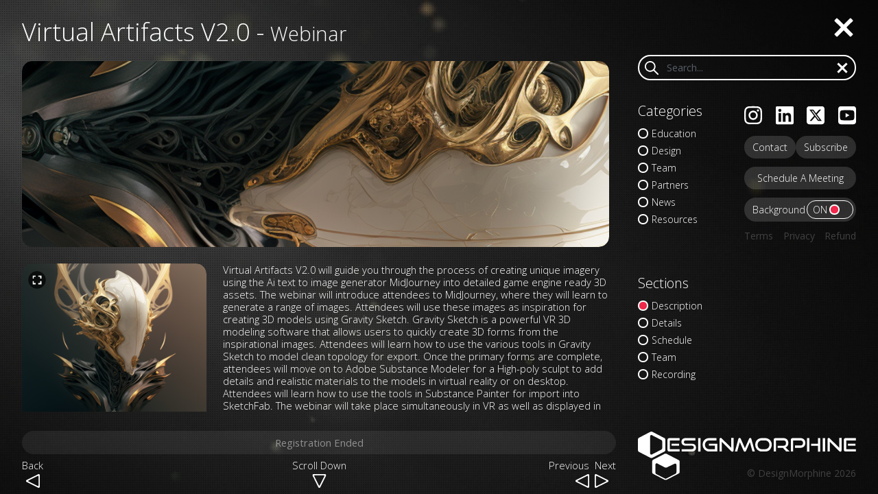

--- FILE ---
content_type: text/html; charset=UTF-8
request_url: https://designmorphine.com/education/virtual-artifacts-v2-0
body_size: 14522
content:
<!doctype html>
<html lang="en">
<head>
    <meta charset="utf-8">
    <meta name="viewport" content="width=device-width, initial-scale=1">
    <meta name="facebook-domain-verification" content="i242dd78mznqj52vjlendhylymtv4t"/>

    <!-- CSRF Token -->
    <meta name="csrf-token" content="c6ZGpXGQqZTWL6AlQiShZkgSTMh6qgZMDrbp5mdw">

    <title>DesignMorphine</title>

    <!-- Scripts -->
    <script src="https://hammerjs.github.io/dist/hammer.js"></script>
    <script src="/js/manifest.js?id=c0d5ef2c855fd8b318d7fc047a23ea6b" defer></script>
    <script src="/js/vendor.js?id=a951c82ffb9d7a672c4a6513328a6e4e" defer></script>
    <script src="/js/app.js?id=bfc6174d878423fe6745c42488ec044d" defer></script>

    <!-- Fonts -->
    <link rel="dns-prefetch" href="//fonts.gstatic.com">
    <link href="https://fonts.googleapis.com/css?family=Nunito" rel="stylesheet">

    <link rel="apple-touch-icon" sizes="180x180" href="/favicon/fe/apple-touch-icon.png">
    <link rel="icon" type="image/png" sizes="32x32" href="/favicon/fe/favicon-32x32.png">
    <link rel="icon" type="image/png" sizes="16x16" href="/favicon/fe/favicon-16x16.png">
    <link rel="manifest" href="/favicon/fe/site.webmanifest">
    <link rel="mask-icon" href="/favicon/fe/safari-pinned-tab.svg" color="#5bbad5">
    <meta name="msapplication-TileColor" content="#da532c">
    <meta name="theme-color" content="#ffffff">

            <meta name="description" content="Virtual Reality Modeling">
        <meta name="robots" content="index, follow"/>

        <meta property="og:title" content="Virtual Artifacts V2.0">
        <meta property="og:site_name" content="DesignMorphine - Virtual Artifacts V2.0">
        <meta property="og:description" content="Virtual Reality Modeling">
        <meta property="og:url" content="https://designmorphine.com/education/virtual-artifacts-v2-0">
        <meta property="og:image" content="https://images.designmorphine.com/2955/rGNdyGFm4BL6wu2gIouF0HKYd1l2tP32DJJU1CEx.jpg">
        <meta property="og:image:url" content="https://images.designmorphine.com/2955/rGNdyGFm4BL6wu2gIouF0HKYd1l2tP32DJJU1CEx.jpg">
        <meta property="og:image:secure_url" content="https://images.designmorphine.com/2955/rGNdyGFm4BL6wu2gIouF0HKYd1l2tP32DJJU1CEx.jpg">
        <meta property="og:type" content="website"/>
    
    <meta name="keywords" content="Design Morphine, Design, Morphine">
    <link rel="canonical" href="https://designmorphine.com/"/>

    <!-- Styles -->
    <link href="/css/app.css?id=cd32d54cd352f9090b06fac1b05bcd55" rel="stylesheet">
</head>
<body>
<svg>
    <symbol id="arrow" class="svg-icon" data-name="Arrow" xmlns="http://www.w3.org/2000/svg" viewBox="0 0 19.84 19.84">
        <path class="cls-1"
              d="M19.84,18.29a1.55,1.55,0,0,1-1.11,1.49,1.6,1.6,0,0,1-1,0l-.89-.43-3.57-1.79L6.13,14,2.55,12.16l-.89-.45-.45-.22c-.15-.08-.3-.14-.44-.23A1.56,1.56,0,0,1,0,9.55a1.58,1.58,0,0,1,.54-.84A2.22,2.22,0,0,1,1,8.46l.45-.22,1.78-.9L6.8,5.56,14,2,17.52.2A2,2,0,0,1,18,0a1.75,1.75,0,0,1,.51,0,1.61,1.61,0,0,1,.88.42,1.58,1.58,0,0,1,.45.89,2.64,2.64,0,0,1,0,.49V18.29ZM3.72,10.68,14.36,16l1.33.67.66.33.33.16a1.14,1.14,0,0,0,.35.13.87.87,0,0,0,.69-.21.86.86,0,0,0,.28-.67V3.4A.76.76,0,0,0,17.92,3a.8.8,0,0,0-.54-.46.82.82,0,0,0-.38,0,1.4,1.4,0,0,0-.34.13l-1.33.66L12.67,4.68Q10,6,7.35,7.34L4.69,8.67,4,9l-.33.16a.92.92,0,0,0-.28.24A.85.85,0,0,0,3.72,10.68Z"/>
    </symbol>
    <symbol id="archive" class="svg-icon" data-name="archive" xmlns="http://www.w3.org/2000/svg"
            viewBox="0 0 25.14 19.84">
        <path class="cls-1"
              d="M0,9.93V4.79A4.8,4.8,0,0,1,4.79,0H9.58a3,3,0,0,1,2,.76l1.06.93a1.37,1.37,0,0,0,.87.33h8.94a3,3,0,0,1,3.05,3V15.66a4.23,4.23,0,0,1-4.29,4.18H4.29A4.23,4.23,0,0,1,0,15.66ZM21.22,6.87H4.29a2.73,2.73,0,0,0-.5,0,2.54,2.54,0,0,0-.47.14,2.7,2.7,0,0,0-.78.51A2.56,2.56,0,0,0,2,8.32a2,2,0,0,0-.14.43,2.31,2.31,0,0,0,0,.46h0v6.45a2.22,2.22,0,0,0,.19.9,2.37,2.37,0,0,0,1.29,1.25,2.54,2.54,0,0,0,.47.14,2.73,2.73,0,0,0,.5.05H21.22a2.73,2.73,0,0,0,.5-.05,2.54,2.54,0,0,0,.47-.14A2.51,2.51,0,0,0,23,17.3a2.33,2.33,0,0,0,.51-.74,2.22,2.22,0,0,0,.19-.9V9.21a2.31,2.31,0,0,0-.05-.46,2.16,2.16,0,0,0-.14-.43A2.23,2.23,0,0,0,23,7.58a2.4,2.4,0,0,0-1.25-.66A2.73,2.73,0,0,0,21.22,6.87Zm2.45-1.09V5.05a1.94,1.94,0,0,0,0-.24,1.87,1.87,0,0,0-.07-.22,1.22,1.22,0,0,0-.26-.38A1.16,1.16,0,0,0,22.93,4l-.22-.07-.25,0H13.52a3.34,3.34,0,0,1-.7-.08,3.81,3.81,0,0,1-.67-.24,3.73,3.73,0,0,1-.6-.37L11.37,3,11,2.72l-.66-.58A1.39,1.39,0,0,0,10,1.92a1.31,1.31,0,0,0-.43-.08H4.79a2.88,2.88,0,0,0-.59.06,3.2,3.2,0,0,0-.55.17A3,3,0,0,0,2.07,3.65a3.2,3.2,0,0,0-.17.55,2.88,2.88,0,0,0-.06.59v1A4.38,4.38,0,0,1,4.29,5H21.22A4.38,4.38,0,0,1,23.67,5.78Z"/>
    </symbol>
    <symbol id="additional" class="svg-icon" data-name="additional" xmlns="http://www.w3.org/2000/svg"
            viewBox="0 0 19.84 19.84">
        <path class="cls-1"
              d="M17.48.5V2.35s0,0,0,0h1.54a2.17,2.17,0,0,1,.36,0,.41.41,0,0,1,.27.13.49.49,0,0,1-.34.85H17.49s0,0,0,0V4.93c0,.08,0,.28,0,.37a.53.53,0,0,1-.13.26.5.5,0,0,1-.86-.34V3.36s0,0,0,0h-1.9a.5.5,0,0,1,.08-1h1.85s0,0,0,0V.79a2.26,2.26,0,0,1,0-.37.42.42,0,0,1,.12-.26A.5.5,0,0,1,17.48.5Z"/>
        <path class="cls-1"
              d="M19.35,18.21H18.21v1a1,1,0,0,1,0,.24.5.5,0,0,1-1-.12V18.24h0s0,0,0,0h-1a.87.87,0,0,1-.23,0,.52.52,0,0,1-.35-.31.5.5,0,0,1,.47-.67h1.12s0,0,0,0v-.78a3.69,3.69,0,0,1,0-.47.51.51,0,0,1,.32-.35.49.49,0,0,1,.66.47v1.12H19a3.69,3.69,0,0,1,.47,0,.47.47,0,0,1,.35.32A.49.49,0,0,1,19.35,18.21Z"/>
        <path class="cls-1"
              d="M17.22,10.42H16.09v1a.9.9,0,0,1,0,.23.5.5,0,0,1-1-.12V10.43s0,0,0,0h-1a1,1,0,0,1-.24,0,.46.46,0,0,1-.34-.31A.48.48,0,0,1,14,9.43h1.13V8.65a3.7,3.7,0,0,1,0-.47.51.51,0,0,1,.31-.36.5.5,0,0,1,.67.47V9.4h0s0,0,0,0h.78a3.73,3.73,0,0,1,.47,0,.51.51,0,0,1,.35.32A.5.5,0,0,1,17.22,10.42Z"/>
        <path class="cls-1"
              d="M3.76,18.21H2.62v1a1,1,0,0,1,0,.24.5.5,0,0,1-1-.12V18.24h0s0,0,0,0h-1a1,1,0,0,1-.24,0A.52.52,0,0,1,0,17.89a.5.5,0,0,1,.47-.67H1.62s0,0,0,0v-.78a3.69,3.69,0,0,1,0-.47A.51.51,0,0,1,2,15.62a.49.49,0,0,1,.66.47v1.12H3.4a3.69,3.69,0,0,1,.47,0,.5.5,0,0,1-.11,1Z"/>
        <path class="cls-1"
              d="M10.42,10.42v3.25h3.19a.86.86,0,0,1,.22,0,.42.42,0,0,1,.17.1.47.47,0,0,1,.17.35.49.49,0,0,1-.49.52H10.42v3.17a.75.75,0,0,1,0,.21.52.52,0,0,1-.1.18.46.46,0,0,1-.36.17.48.48,0,0,1-.51-.49V14.68H6.24a.78.78,0,0,1-.22,0,.46.46,0,0,1-.18-.1.53.53,0,0,1-.17-.36.49.49,0,0,1,.5-.51H9.43V10.49a.78.78,0,0,1,0-.22.4.4,0,0,1,.1-.18.51.51,0,0,1,.35-.17A.5.5,0,0,1,10.42,10.42Z"/>
        <path class="cls-1"
              d="M.5,5.17H5.17V.66a.87.87,0,0,1,0-.32A.57.57,0,0,1,5.35.11.51.51,0,0,1,6.17.5V5.16s0,0,0,0h4.51a.87.87,0,0,1,.32,0,.57.57,0,0,1,.23.15.51.51,0,0,1-.39.82H6.17v4.5a.87.87,0,0,1,0,.32.51.51,0,0,1-.16.23.5.5,0,0,1-.81-.39V6.17H.66a.87.87,0,0,1-.32,0A.51.51,0,0,1,.11,6,.5.5,0,0,1,.5,5.17Z"/>
    </symbol>
    <symbol id="certificate" class="svg-icon" data-name="certificate" xmlns="http://www.w3.org/2000/svg"
            viewBox="0 0 19.84 19.84">
        <path class="cls-1"
              d="M17,14.17a2.84,2.84,0,1,1-2.84-2.83A2.84,2.84,0,0,1,17,14.17Zm-1,0A1.85,1.85,0,1,0,14.17,16,1.85,1.85,0,0,0,16,14.17Z"/>
        <path class="cls-1"
              d="M16.51,9.5H3.38l-.21,0a.52.52,0,0,1-.32-.34.5.5,0,0,1,.48-.63H16.46l.22,0a.5.5,0,0,1-.17,1Z"/>
        <path class="cls-1"
              d="M16.51,6.66H3.38a.51.51,0,0,1-.21,0,.5.5,0,0,1-.32-.33.5.5,0,0,1,.48-.63H16.46a.58.58,0,0,1,.22,0A.49.49,0,0,1,17,6,.5.5,0,0,1,16.51,6.66Z"/>
        <path class="cls-1"
              d="M0,3.54A3.54,3.54,0,0,1,2.62.12,3.62,3.62,0,0,1,3.7,0H16.3a3.54,3.54,0,0,1,3.42,2.62,3.62,3.62,0,0,1,.12,1.08V16.3a3.54,3.54,0,0,1-2.62,3.42,3.58,3.58,0,0,1-1.08.12H3.54A3.54,3.54,0,0,1,.12,17.22,3.94,3.94,0,0,1,0,16.14V3.54Zm1,0V16.27a3,3,0,0,0,0,.43,2.56,2.56,0,0,0,2.52,2.15H16.27a3,3,0,0,0,.43,0,2.55,2.55,0,0,0,2.15-2.52V3.57a3,3,0,0,0,0-.42A2.56,2.56,0,0,0,16.3,1H3.57a3,3,0,0,0-.42,0A2.56,2.56,0,0,0,1,3.54Z"/>
    </symbol>
    <symbol id="type" class="svg-icon" data-name="type" xmlns="http://www.w3.org/2000/svg" viewBox="0 0 19.84 19.84">
        <path class="cls-1"
              d="M3,0H16.72a3.82,3.82,0,0,1,.68.05,2.94,2.94,0,0,1,2,4.5,2.94,2.94,0,0,1-2.48,1.36H3.12a3.88,3.88,0,0,1-.68,0A3,3,0,0,1,.22,4.09,3,3,0,0,1,3,0ZM3,1A2,2,0,0,0,1.88,4.6a2,2,0,0,0,.87.31,5.42,5.42,0,0,0,.57,0H16.89A2,2,0,0,0,17.1,1a5.42,5.42,0,0,0-.57,0H3Z"/>
        <path class="cls-1"
              d="M3,13.93H16.72a3.82,3.82,0,0,1,.68.05,3,3,0,0,1-.51,5.86H3.12a3.88,3.88,0,0,1-.68,0,3,3,0,0,1-2-4.51A2.94,2.94,0,0,1,3,13.93Zm0,1a2,2,0,0,0-1.08,3.61,1.9,1.9,0,0,0,.87.31,5.42,5.42,0,0,0,.57,0H16.89a2,2,0,0,0,.21-3.92,5.42,5.42,0,0,0-.57,0H3Z"/>
        <path class="cls-1"
              d="M3,7H16.72a3.82,3.82,0,0,1,.68,0,3,3,0,0,1,2.22,1.78,3,3,0,0,1-2.73,4.09H3.12a3.89,3.89,0,0,1-.68-.05A3,3,0,0,1,3,7ZM3,8a2,2,0,0,0-1.08,3.6,1.79,1.79,0,0,0,.87.31,5.42,5.42,0,0,0,.57,0H16.89A2,2,0,0,0,18,8.28,1.83,1.83,0,0,0,17.1,8a5.42,5.42,0,0,0-.57,0H3Z"/>
    </symbol>
    <symbol id="difficulty" class="svg-icon" data-name="difficulty" xmlns="http://www.w3.org/2000/svg" viewBox="0 0 19.84 19.84"><defs><style>.cls-1{fill:#fff;}</style></defs><path class="cls-1" d="M19.84,3V16.72a3.82,3.82,0,0,1,0,.68A3,3,0,0,1,18,19.62a3,3,0,0,1-4.09-2.73V3.12A3.89,3.89,0,0,1,14,2.44,3,3,0,0,1,19.84,3Zm-1,0a2,2,0,0,0-3.6-1.08,1.91,1.91,0,0,0-.32.87,5.42,5.42,0,0,0,0,.57V16.89a2,2,0,0,0,3.92.21,5.42,5.42,0,0,0,0-.57V3Z"/><path class="cls-1" d="M12.88,16.89a3,3,0,0,1-5.87.5,6.27,6.27,0,0,1,0-1.06V8.63a3,3,0,0,1,5.86-.51,5.38,5.38,0,0,1,.05,1.06v7.71Zm-1,0V9.06c0-.18,0-.36,0-.54a1.85,1.85,0,0,0-.19-.76,2,2,0,0,0-1.25-1A2,2,0,0,0,8,8.63v7.82c0,.18,0,.36,0,.54a1.87,1.87,0,0,0,.2.76,1.93,1.93,0,0,0,1.25,1A2,2,0,0,0,11.89,16.89Z"/><path class="cls-1" d="M5.91,16.89A3,3,0,0,1,1.7,19.56,2.94,2.94,0,0,1,0,17.26a5.67,5.67,0,0,1,0-.71V14.29a3,3,0,0,1,5.89-.37,5.77,5.77,0,0,1,0,.72v2.25Zm-1,0V14.7a2.78,2.78,0,0,0-.13-1.11,2,2,0,0,0-3.8.7v2.19a2.78,2.78,0,0,0,.13,1.11,2,2,0,0,0,3.8-.7Z"/></symbol>
    <symbol id="language" class="svg-icon" xmlns="http://www.w3.org/2000/svg" viewBox="0 0 19.84 19.84"><defs><style>.cls-1{fill:#fff;}</style></defs><path class="cls-1" d="M14.46,7.51a1,1,0,1,1-1-1A1,1,0,0,1,14.46,7.51Z"/><path class="cls-1" d="M11.06,7.51a1,1,0,1,1-1-1A1,1,0,0,1,11.06,7.51Z"/><circle class="cls-1" cx="6.66" cy="7.51" r="0.99"/><path class="cls-1" d="M2.79,19.19c.19-1.17.38-2.34.56-3.51l.15-.93c0-.15,0-.3.07-.45l0-.17a1.6,1.6,0,0,0,0-.38A1.45,1.45,0,0,0,3.26,13,2,2,0,0,0,3,12.77,8.59,8.59,0,0,1,2,12,6.11,6.11,0,0,1,.06,8.59,6.23,6.23,0,0,1,.75,4.82,8.11,8.11,0,0,1,3.25,2,10.82,10.82,0,0,1,7,.35,12.35,12.35,0,0,1,14.75,1a9.5,9.5,0,0,1,3.41,2.47,6.93,6.93,0,0,1,1.59,3.26,5.36,5.36,0,0,1-.5,3.47,7.65,7.65,0,0,1-3,3,12.27,12.27,0,0,1-4.66,1.5l-1.18.09a1.09,1.09,0,0,0-.36.06,1.43,1.43,0,0,0-.34.14l-.17.13-.67.53-5.06,4-.2.14-.17,0a.57.57,0,0,1-.34-.07A.56.56,0,0,1,2.79,19.19Zm1.72-1.38L7.9,15.13l.93-.74a2.86,2.86,0,0,1,.42-.29,2.22,2.22,0,0,1,.82-.28c.23,0,.46,0,.69-.05a8.46,8.46,0,0,0,.88-.08,12.79,12.79,0,0,0,1.74-.36,9.9,9.9,0,0,0,3.17-1.53,5.84,5.84,0,0,0,2.08-2.69,4.21,4.21,0,0,0,.21-1.69,5.59,5.59,0,0,0-.4-1.67A8,8,0,0,0,13.29,1.5a11.47,11.47,0,0,0-6.79,0A8,8,0,0,0,1.38,5.8,5.7,5.7,0,0,0,1,7.48a4.23,4.23,0,0,0,.24,1.69,5.8,5.8,0,0,0,2.1,2.66c.18.14.37.26.53.41a2.54,2.54,0,0,1,.36.45,2.28,2.28,0,0,1,.36,1.1,2.09,2.09,0,0,1,0,.56c-.09.54-.17,1.07-.26,1.6L4.1,17.26l0,.24a.31.31,0,0,0,0,.23A.28.28,0,0,0,4.51,17.81Z"/></symbol>
    <symbol id="start" class="svg-icon" xmlns="http://www.w3.org/2000/svg" viewBox="0 0 19.84 19.84"><defs><style>.cls-1{fill:#fff;}</style></defs><path class="cls-1" d="M3.12,13a.29.29,0,0,1-.29-.31V11.27A.29.29,0,0,1,3.14,11h1.4a.29.29,0,0,1,.28.31v1.39a.29.29,0,0,1-.31.29H3.12Z"/><path class="cls-1" d="M7.18,13a.29.29,0,0,1-.28-.31V11.27A.29.29,0,0,1,7.2,11H8.6a.29.29,0,0,1,.28.31v1.39a.29.29,0,0,1-.3.29H7.18Z"/><path class="cls-1" d="M7.18,16.65a.28.28,0,0,1-.28-.3V15a.28.28,0,0,1,.3-.28H8.6a.28.28,0,0,1,.28.3v1.4a.28.28,0,0,1-.3.28H7.18Z"/><path class="cls-1" d="M3.12,16.65a.28.28,0,0,1-.29-.3V15a.29.29,0,0,1,.31-.28h1.4a.28.28,0,0,1,.28.3v1.4a.29.29,0,0,1-.31.28H3.12Z"/><path class="cls-1" d="M11.24,13a.29.29,0,0,1-.28-.31V11.27a.29.29,0,0,1,.3-.29h1.4a.28.28,0,0,1,.28.31v1.39a.28.28,0,0,1-.3.29h-1.4Z"/><path class="cls-1" d="M11.24,16.65a.28.28,0,0,1-.28-.3V15a.28.28,0,0,1,.3-.28h1.4a.28.28,0,0,1,.28.3v1.4a.28.28,0,0,1-.3.28h-1.4Z"/><path class="cls-1" d="M4.68.5A.49.49,0,0,1,5.55.18a.45.45,0,0,1,.12.27c0,.1,0,.2,0,.31V2.57a.3.3,0,0,0,.2.22h7.87a.52.52,0,0,0,.3,0,.29.29,0,0,0,.13-.26V.68a1,1,0,0,1,0-.29.5.5,0,0,1,.93-.11.74.74,0,0,1,.05.29V2.39a.43.43,0,0,0,.05.29.27.27,0,0,0,.26.12h.9a3.54,3.54,0,0,1,3.41,3,6.48,6.48,0,0,1,.05,1.16v8.46c0,.23,0,.95,0,1.18a3.72,3.72,0,0,1-.27,1.14,3.57,3.57,0,0,1-2.85,2.12c-.3,0-.88,0-1.18,0H4.6c-.18,0-1,0-1.19,0a3.55,3.55,0,0,1-3.37-3,7.63,7.63,0,0,1,0-1.17V7.15C0,6.87,0,6.26,0,6A3.29,3.29,0,0,1,.34,4.83,3.55,3.55,0,0,1,2.11,3.1a3.75,3.75,0,0,1,1.14-.29H4.43a.28.28,0,0,0,.23-.19,1.46,1.46,0,0,0,0-.3V.5ZM18.85,16.3V9.13a.38.38,0,0,0,0-.21.24.24,0,0,0-.17-.12.67.67,0,0,0-.2,0H1.37a.46.46,0,0,0-.2,0A.26.26,0,0,0,1,9a.49.49,0,0,0,0,.21v6.59A4,4,0,0,0,1.1,17a2.55,2.55,0,0,0,2.09,1.8,7.3,7.3,0,0,0,.81,0H15.69a3.77,3.77,0,0,0,1.59-.19A2.56,2.56,0,0,0,18.85,16.3ZM4.68,5.17v-.9a1.77,1.77,0,0,0,0-.23.24.24,0,0,0-.11-.19.34.34,0,0,0-.21-.06H4.12a4,4,0,0,0-1.41.14A2.57,2.57,0,0,0,1,5.88,4.3,4.3,0,0,0,1,6.5v1a.28.28,0,0,0,.27.28H18.43a.6.6,0,0,0,.23,0,.29.29,0,0,0,.17-.17.53.53,0,0,0,0-.22v-1A2.53,2.53,0,0,0,17.51,4.1a2.32,2.32,0,0,0-1.09-.3h-1a.27.27,0,0,0-.19.06c-.14.1-.11.22-.11.36V5a.86.86,0,0,1-.06.39.56.56,0,0,1-.33.25.5.5,0,0,1-.6-.4c0-.06,0-.34,0-.4V4.09A.28.28,0,0,0,14,3.8H6a.32.32,0,0,0-.17,0A.24.24,0,0,0,5.69,4a.55.55,0,0,0,0,.18v.74s0,.32,0,.37a.49.49,0,0,1-1-.08Z"/><path class="cls-1" d="M15.31,16.65a.28.28,0,0,1-.29-.3V15a.29.29,0,0,1,.31-.28h1.39A.29.29,0,0,1,17,15v1.4a.29.29,0,0,1-.31.28H15.31Z"/><path class="cls-1" d="M15.31,13a.29.29,0,0,1-.29-.31V11.27a.29.29,0,0,1,.31-.29h1.39a.29.29,0,0,1,.29.31v1.39a.29.29,0,0,1-.31.29H15.31Z"/></symbol>
    <symbol id="duration" class="svg-icon" xmlns="http://www.w3.org/2000/svg" viewBox="0 0 19.84 19.84"><defs><style>.cls-1{fill:#fff;}</style></defs><path class="cls-1" d="M9.68,13.14a.29.29,0,0,1,.39-.09.58.58,0,0,1,.16.19l.17.25a6.42,6.42,0,0,0,.83.9l.41.32.29.21.34.28a3.41,3.41,0,0,1,.54.71,2.85,2.85,0,0,1,.31.86,1.43,1.43,0,0,1,0,.22.54.54,0,0,1,0,.28.27.27,0,0,1-.13.13.42.42,0,0,1-.19,0H7.11a1.08,1.08,0,0,1-.18,0,.27.27,0,0,1-.24-.19,2.21,2.21,0,0,1,.12-.81,2.9,2.9,0,0,1,.5-.93,3.15,3.15,0,0,1,.35-.38,6.13,6.13,0,0,1,.51-.38A5.9,5.9,0,0,0,9.68,13.14Zm.45,1.56a.29.29,0,0,0-.37,0l-.1.09-.13.13a2.16,2.16,0,0,1-.27.25,5.49,5.49,0,0,1-.65.52l-.21.14c-.07.07-.21.17-.24.28a.29.29,0,0,0,.09.31.23.23,0,0,0,.16.06h2.95a.3.3,0,0,0,.24-.07.26.26,0,0,0,.1-.22.29.29,0,0,0-.12-.23l-.12-.11-.13-.1-.4-.28A8,8,0,0,1,10.13,14.7Z"/><path class="cls-1" d="M.5,0H19.16a.92.92,0,0,1,.37,0,.48.48,0,0,1,.28.28.5.5,0,0,1-.28.64,1,1,0,0,1-.38,0h-3.3a.31.31,0,0,0-.18.09.27.27,0,0,0-.08.17v.58a8.67,8.67,0,0,1-.07,1.53A5.53,5.53,0,0,1,15,4.85a5.23,5.23,0,0,1-.88,1.3,6.92,6.92,0,0,1-.56.53,3.55,3.55,0,0,1-.31.23l-.3.22a3.55,3.55,0,0,0-.16,5.46c.19.16.41.3.61.45a6.69,6.69,0,0,1,.58.5A5.53,5.53,0,0,1,15,14.81a5.45,5.45,0,0,1,.53,1.48,6.54,6.54,0,0,1,.11,1.53v.77a.28.28,0,0,0,.26.26h3.5a.5.5,0,0,1,0,1H.68a.93.93,0,0,1-.37,0A.53.53,0,0,1,0,19.52a.5.5,0,0,1,.29-.64.93.93,0,0,1,.37,0H4a.27.27,0,0,0,.17-.08.3.3,0,0,0,.08-.18,1.21,1.21,0,0,0,0-.19V18a7.85,7.85,0,0,1,.08-1.53A5.28,5.28,0,0,1,4.8,15a5.46,5.46,0,0,1,.89-1.3,5.64,5.64,0,0,1,.56-.53l.3-.23a3.3,3.3,0,0,0,.3-.22A3.53,3.53,0,0,0,7,7.26C6.82,7.09,6.6,7,6.4,6.8A5.49,5.49,0,0,1,4.89,5a5.45,5.45,0,0,1-.53-1.48A6.49,6.49,0,0,1,4.25,2V1.44a1.21,1.21,0,0,0,0-.19A.29.29,0,0,0,4,1H.49a.5.5,0,0,1,0-1ZM5.24,17.37v1.16a.31.31,0,0,0,.07.22.28.28,0,0,0,.2.1H14.3a.28.28,0,0,0,.23-.09.36.36,0,0,0,.07-.24V18a6.77,6.77,0,0,0-.13-1.73,4.47,4.47,0,0,0-.7-1.5,4.34,4.34,0,0,0-1.12-1.1,4.31,4.31,0,0,1-1.34-1.38,4.58,4.58,0,0,1-.47-3.75,4.5,4.5,0,0,1,1.08-1.8,4.36,4.36,0,0,1,.78-.64,4.14,4.14,0,0,0,.64-.55,4.43,4.43,0,0,0,1.26-3.1V1.31a.27.27,0,0,0-.07-.21.26.26,0,0,0-.2-.11H5.54a.27.27,0,0,0-.22.1.29.29,0,0,0-.08.23v.5a6.29,6.29,0,0,0,.14,1.73,4.36,4.36,0,0,0,.69,1.5A4.22,4.22,0,0,0,7.2,6.15,4.56,4.56,0,0,1,9,11.28a4.37,4.37,0,0,1-1.08,1.8,3.91,3.91,0,0,1-.77.64,4.87,4.87,0,0,0-.64.55A4.44,4.44,0,0,0,5.24,17.37Z"/></symbol>
    <symbol id="time" class="svg-icon" xmlns="http://www.w3.org/2000/svg" viewBox="0 0 19.84 19.84"><defs><style>.cls-1{fill:#fff;}</style></defs><path class="cls-1" d="M19.84,9.92A9.92,9.92,0,1,1,9.92,0,9.92,9.92,0,0,1,19.84,9.92Zm-1,0a8.93,8.93,0,1,0-8.93,8.93A8.93,8.93,0,0,0,18.85,9.92Z"/><path class="cls-1" d="M5,4.31a.49.49,0,1,1-.7,0A.5.5,0,0,1,5,4.31Z"/><path class="cls-1" d="M2.42,9.43A.49.49,0,1,1,2,10,.48.48,0,0,1,2.42,9.43Z"/><path class="cls-1" d="M5,15.53a.48.48,0,0,1-.7,0,.49.49,0,1,1,.7,0Z"/><path class="cls-1" d="M10.42,17.36a.5.5,0,1,1-1,0,.48.48,0,0,1,.49-.49A.5.5,0,0,1,10.42,17.36Z"/><path class="cls-1" d="M15.53,14.83a.49.49,0,0,1-.7.7.49.49,0,0,1,.7-.7Z"/><path class="cls-1" d="M17.36,9.43a.5.5,0,1,1-.49.49A.49.49,0,0,1,17.36,9.43Z"/><path class="cls-1" d="M14.83,4.31a.5.5,0,0,1,.7,0,.48.48,0,0,1,0,.7.49.49,0,1,1-.7-.7Z"/><path class="cls-1" d="M10.25,10.29a.49.49,0,0,1-.75-.1.78.78,0,0,1-.07-.42V2.64a1.47,1.47,0,0,1,0-.21A.5.5,0,0,1,10.06,2a.48.48,0,0,1,.31.28.5.5,0,0,1,.05.21V8.8s0,0,0,0l0,0,.08-.07.16-.14L11,8.27,12.3,7.11l.64-.58L13.58,6a.49.49,0,0,1,.79.54.71.71,0,0,1-.27.32L12.82,8Z"/></symbol>
    <symbol id="location" class="svg-icon" xmlns="http://www.w3.org/2000/svg" viewBox="0 0 19.84 19.84"><defs><style>.cls-1{fill:#fff;}</style></defs><path class="cls-1" d="M11.91,5.45a2,2,0,1,1-2-2A2,2,0,0,1,11.91,5.45Zm-1,0a1,1,0,1,0-1,1A1,1,0,0,0,10.91,5.45Z"/><path class="cls-1" d="M7.8,12.76,5.61,8.39,5.07,7.3c-.06-.12-.49-1-.54-1.09a3.13,3.13,0,0,1,0-2.35,5.67,5.67,0,0,1,10.88.47,3.18,3.18,0,0,1,.08,1.19,3.27,3.27,0,0,1-.41,1.13L14,8.81c-.56,1.13-1.13,2.25-1.69,3.38l-.21.42,0,.1,0,0h0s0,0,0,0h4.35a2.16,2.16,0,0,1,.9.28,2.22,2.22,0,0,1,.59.51,2.11,2.11,0,0,1,.21.31c.09.17.16.35.23.52.25.64.5,1.28.76,1.91l.38.95.19.48c0,.1.08.19.11.29a1.43,1.43,0,0,1-.34,1.41,1.4,1.4,0,0,1-.67.38,1.53,1.53,0,0,1-.43,0H1.73a4.34,4.34,0,0,1-.51,0,1.36,1.36,0,0,1-.56-.21,1.41,1.41,0,0,1-.64-1,1.31,1.31,0,0,1,0-.59,3.61,3.61,0,0,1,.17-.46l.29-.74.71-1.77c.12-.29.24-.59.35-.88.06-.13.11-.27.18-.39a2.16,2.16,0,0,1,1.07-.93,2.23,2.23,0,0,1,.68-.14H7.8Zm1.87,1.52a.28.28,0,0,0,.46.07,1.71,1.71,0,0,0,.13-.23l.12-.24.48-1,1-1.93,1.93-3.87.49-1a1.84,1.84,0,0,0,.31-1,4.37,4.37,0,0,0-.24-1,4.45,4.45,0,0,0-.48-1,4.68,4.68,0,0,0-7.46-.5,4.79,4.79,0,0,0-1,1.91,1.87,1.87,0,0,0,0,1.05,3.06,3.06,0,0,0,.22.49l.24.49Zm7.63.18a1.16,1.16,0,0,0-.94-.71H11.55v0l0,0,0,.08L11.4,14l-.31.63-.63,1.27a.71.71,0,0,1-.22.27.54.54,0,0,1-.33.1.55.55,0,0,1-.33-.12.74.74,0,0,1-.21-.28l-.63-1.26L8.44,14l-.08-.15,0-.08v0s0,0,0,0H3.65a1.27,1.27,0,0,0-.57.12,1.08,1.08,0,0,0-.42.37,1.91,1.91,0,0,0-.16.32c-.17.44-.34.87-.52,1.3l-.51,1.3c-.09.22-.18.43-.26.65l-.13.32a.75.75,0,0,0-.09.29.41.41,0,0,0,.18.35.46.46,0,0,0,.19.08H18.44a.28.28,0,0,0,.13,0,.42.42,0,0,0,.28-.41.7.7,0,0,0-.09-.29l-.13-.33-.27-.67C18,16.23,17.65,15.35,17.3,14.46Z"/></symbol>
    <symbol id="price" class="svg-icon" xmlns="http://www.w3.org/2000/svg" viewBox="0 0 19.84 19.84"><defs><style>.cls-1{fill:#fff;}</style></defs><path class="cls-1" d="M8.83,13.22a.49.49,0,0,0,0,.12.25.25,0,0,0,.21.17h2.49c.1,0,.2,0,.3.06a.4.4,0,0,1,.1.23.25.25,0,0,1,0,.22c-.08.1-.17.09-.28.09H9.32a.36.36,0,0,0-.26.06A.28.28,0,0,0,9,14.4s0,.07,0,.11a2.63,2.63,0,0,0,.36.63,1.83,1.83,0,0,0,.53.47,2.07,2.07,0,0,0,1,.28,1.91,1.91,0,0,0,1-.23.25.25,0,0,1,.18-.06.25.25,0,0,1,.2.12.56.56,0,0,1,0,.12v.09l0,.16c0,.16,0,.24-.18.31a3.24,3.24,0,0,1-2.41,0A2.65,2.65,0,0,1,8.29,15a1.88,1.88,0,0,1-.16-.39,1.59,1.59,0,0,1-.07-.2.47.47,0,0,0-.06-.2c-.08-.13-.19-.12-.31-.12H7.58A.22.22,0,0,1,7.44,14a.5.5,0,0,1,0-.13.26.26,0,0,1,0-.24.26.26,0,0,1,.23-.09.24.24,0,0,0,.25-.2.38.38,0,0,0,0-.1.31.31,0,0,0,0-.1.23.23,0,0,0-.25-.2.27.27,0,0,1-.23-.1.26.26,0,0,1,0-.24.61.61,0,0,1,0-.13.29.29,0,0,1,.14-.13h.11c.12,0,.23,0,.31-.12A.47.47,0,0,0,8.06,12a1.72,1.72,0,0,1,.07-.21,2.14,2.14,0,0,1,.16-.39,2.66,2.66,0,0,1,.44-.65A2.89,2.89,0,0,1,9.85,10a3.24,3.24,0,0,1,2.41,0c.13.07.21.15.18.31l0,.17v.08a.56.56,0,0,1,0,.12.24.24,0,0,1-.2.12.29.29,0,0,1-.18-.05,1.83,1.83,0,0,0-1-.23,2.16,2.16,0,0,0-1,.27,2,2,0,0,0-.53.47,2.63,2.63,0,0,0-.36.63A.53.53,0,0,0,9,12a.24.24,0,0,0,.08.22.41.41,0,0,0,.26.05h2.29c.11,0,.2,0,.28.09a.25.25,0,0,1,0,.22.43.43,0,0,1-.1.24.41.41,0,0,1-.3.06H9.05a.25.25,0,0,0-.21.18A.49.49,0,0,0,8.83,13.22Z"/><path class="cls-1" d="M15.82,19.84H3.71a4.92,4.92,0,0,1-1.07-.2A3.83,3.83,0,0,1,.86,18.33,4,4,0,0,1,0,16.26a6.56,6.56,0,0,1,.19-2.21A13.05,13.05,0,0,1,1,11.92,13.9,13.9,0,0,1,3.27,8.25,14.38,14.38,0,0,1,4.57,7c.23-.2.46-.4.7-.58l.37-.28L6,5.83a.86.86,0,0,0,.34-.68.69.69,0,0,0-.08-.37.64.64,0,0,0-.08-.14L6,4.24c-.15-.27-.31-.53-.46-.79l-.46-.8c-.08-.13-.16-.26-.23-.39S4.72,2.09,4.68,2a.85.85,0,0,1,0-.76,3.1,3.1,0,0,1,1-.81A2.79,2.79,0,0,1,7,.1,3.19,3.19,0,0,1,8.33.39,4.24,4.24,0,0,0,9.87.8,4.54,4.54,0,0,0,11.41.45,7.23,7.23,0,0,1,13,0a2.67,2.67,0,0,1,1.69.29,1.09,1.09,0,0,1,.57.53.89.89,0,0,1,0,.73,1.28,1.28,0,0,0-.11.2l-.42.78-.84,1.57-.21.39-.1.2a.86.86,0,0,0-.05.72.91.91,0,0,0,.37.43l.18.12.36.27a14.05,14.05,0,0,1,5,7.11,5.61,5.61,0,0,1-.05,4.33,4,4,0,0,1-1.5,1.62A3.84,3.84,0,0,1,15.82,19.84ZM12.46,4.92a2,2,0,0,1,.23-.7l.06-.12.13-.23.25-.48.51-.94c.1-.2.2-.39.31-.58l.15-.29a.36.36,0,0,0,.06-.33.39.39,0,0,0-.28-.2A1.41,1.41,0,0,0,13.53,1a2.41,2.41,0,0,0-.71.06,9.94,9.94,0,0,0-1.31.41,5.56,5.56,0,0,1-1.34.31A3.14,3.14,0,0,1,9,1.66a5.8,5.8,0,0,1-.59-.19l-.29-.11a5.2,5.2,0,0,0-.55-.21,1.86,1.86,0,0,0-1,0,2,2,0,0,0-.66.35.32.32,0,0,0-.12.22A.39.39,0,0,0,5.81,2l.23.4.56,1,.28.48L7,4.05l.07.12a1.86,1.86,0,0,1,.24.62c0,.14,0,.29.19.36a.5.5,0,0,0,.21,0h4.33a.67.67,0,0,0,.2,0A.27.27,0,0,0,12.46,4.92ZM7,6.27a1.77,1.77,0,0,1-.42.4l-.08,0-.15.1L6,7l-.57.45a14.53,14.53,0,0,0-1.07,1,12.94,12.94,0,0,0-1.77,2.32A13.83,13.83,0,0,0,1.35,13.7a5.28,5.28,0,0,0-.2,3.1,3.27,3.27,0,0,0,.91,1.37,2.56,2.56,0,0,0,1.48.65,5.27,5.27,0,0,0,.79,0H15.9a2.87,2.87,0,0,0,1.58-.45,3.24,3.24,0,0,0,1.07-1.25,4.5,4.5,0,0,0,.05-3.09,13.3,13.3,0,0,0-1.2-2.92,13.1,13.1,0,0,0-1.82-2.5,14,14,0,0,0-1.11-1.07c-.2-.17-.4-.33-.61-.48a3.55,3.55,0,0,0-.31-.23l-.43-.31a2.28,2.28,0,0,1-.22-.22l-.07-.08a.24.24,0,0,0-.08-.06.39.39,0,0,0-.15,0H7.26A.32.32,0,0,0,7,6.27Z"/></symbol>
    <symbol id="learn" class="svg-icon" xmlns="http://www.w3.org/2000/svg" viewBox="0 0 19.84 19.84"><defs><style>.cls-1{fill:#fff;}</style></defs><path class="cls-1" d="M17.14,9.43h2.12a.81.81,0,0,1,.22,0,.54.54,0,0,1,.34.32.5.5,0,0,1-.47.66H17.23a.82.82,0,0,1-.22,0,.49.49,0,0,1,.13-1Z"/><path class="cls-1" d="M15.38,5.17a.5.5,0,0,1-.8-.13.52.52,0,0,1,0-.47,1.22,1.22,0,0,1,.15-.17l.16-.16,1.34-1.33A.49.49,0,0,1,17,3a.5.5,0,0,1,0,.46.61.61,0,0,1-.15.17l-.16.17C16.26,4.28,15.82,4.72,15.38,5.17Z"/><path class="cls-1" d="M10.42,2.7a.5.5,0,0,1-.66.47.52.52,0,0,1-.32-.33.89.89,0,0,1,0-.23V.5A.49.49,0,0,1,10.08,0a.48.48,0,0,1,.32.33.9.9,0,0,1,0,.23V2.7Z"/><path class="cls-1" d="M4.47,5.17,3.13,3.84,3,3.67a.83.83,0,0,1-.15-.17.5.5,0,0,1,.79-.59L4.94,4.24l.16.16a1.14,1.14,0,0,1,.15.17.52.52,0,0,1,0,.47A.49.49,0,0,1,4.47,5.17Z"/><path class="cls-1" d="M2.7,9.43a.49.49,0,0,1,.47.65.5.5,0,0,1-.33.32.9.9,0,0,1-.23,0H.5a.5.5,0,0,1-.14-1,.89.89,0,0,1,.23,0H2.7Z"/><path class="cls-1" d="M9.5,8.5a1,1,0,1,1-1-1A1,1,0,0,1,9.5,8.5Z"/><path class="cls-1" d="M12.76,14.82a1.35,1.35,0,0,0-.62.73,1.27,1.27,0,0,0-.09.47c0,.31,0,.63,0,.94v2.37a.45.45,0,0,1-.08.22.54.54,0,0,1-.39.28,1.41,1.41,0,0,1-.29,0H8.46a1.14,1.14,0,0,1-.26,0,.54.54,0,0,1-.35-.31.42.42,0,0,1,0-.22c0-.16,0-.31,0-.46V16.15c0-.11,0-.22,0-.33a1.42,1.42,0,0,0-.62-1l-.23-.15a1.14,1.14,0,0,1-.23-.15,4.83,4.83,0,0,1-.45-.34,5.72,5.72,0,0,1-.8-.83,5.67,5.67,0,1,1,7.31,1.42Zm-3.69,4h1.74a.28.28,0,0,0,.17-.09.27.27,0,0,0,.07-.14,1.93,1.93,0,0,0,0-.24V17.32s0-.07,0-.1a.29.29,0,0,0-.28-.21H9.08a.27.27,0,0,0-.22.09.23.23,0,0,0-.07.14,1.92,1.92,0,0,0,0,.24v1.06a.31.31,0,0,0,0,.1A.28.28,0,0,0,9.07,18.85ZM12.26,14a4.68,4.68,0,1,0-5.36-.48,5.86,5.86,0,0,0,.5.37c.12.07.24.14.35.22a2.34,2.34,0,0,1,.49.45,2.43,2.43,0,0,1,.53,1.23.29.29,0,0,0,.29.27h1.63c.14,0,.26,0,.34-.14a.49.49,0,0,0,.06-.23c0-.1,0-.19.06-.29a2.34,2.34,0,0,1,.25-.56A2.39,2.39,0,0,1,12.26,14Z"/></symbol>
    <symbol id="additional" class="svg-icon" xmlns="http://www.w3.org/2000/svg" viewBox="0 0 19.84 19.84"><defs><style>.cls-1{fill:#fff;}</style></defs><path class="cls-1" d="M17.48.5V2.35s0,0,0,0h1.54a2.17,2.17,0,0,1,.36,0,.41.41,0,0,1,.27.13.49.49,0,0,1-.34.85H17.49s0,0,0,0V4.93c0,.08,0,.28,0,.37a.53.53,0,0,1-.13.26.5.5,0,0,1-.86-.34V3.36s0,0,0,0h-1.9a.5.5,0,0,1,.08-1h1.85s0,0,0,0V.79a2.26,2.26,0,0,1,0-.37.42.42,0,0,1,.12-.26A.5.5,0,0,1,17.48.5Z"/><path class="cls-1" d="M19.35,18.21H18.21v1a1,1,0,0,1,0,.24.5.5,0,0,1-1-.12V18.24h0s0,0,0,0h-1a.87.87,0,0,1-.23,0,.52.52,0,0,1-.35-.31.5.5,0,0,1,.47-.67h1.12s0,0,0,0v-.78a3.69,3.69,0,0,1,0-.47.51.51,0,0,1,.32-.35.49.49,0,0,1,.66.47v1.12H19a3.69,3.69,0,0,1,.47,0,.47.47,0,0,1,.35.32A.49.49,0,0,1,19.35,18.21Z"/><path class="cls-1" d="M17.22,10.42H16.09v1a.9.9,0,0,1,0,.23.5.5,0,0,1-1-.12V10.43s0,0,0,0h-1a1,1,0,0,1-.24,0,.46.46,0,0,1-.34-.31A.48.48,0,0,1,14,9.43h1.13V8.65a3.7,3.7,0,0,1,0-.47.51.51,0,0,1,.31-.36.5.5,0,0,1,.67.47V9.4h0s0,0,0,0h.78a3.73,3.73,0,0,1,.47,0,.51.51,0,0,1,.35.32A.5.5,0,0,1,17.22,10.42Z"/><path class="cls-1" d="M3.76,18.21H2.62v1a1,1,0,0,1,0,.24.5.5,0,0,1-1-.12V18.24h0s0,0,0,0h-1a1,1,0,0,1-.24,0A.52.52,0,0,1,0,17.89a.5.5,0,0,1,.47-.67H1.62s0,0,0,0v-.78a3.69,3.69,0,0,1,0-.47A.51.51,0,0,1,2,15.62a.49.49,0,0,1,.66.47v1.12H3.4a3.69,3.69,0,0,1,.47,0,.5.5,0,0,1-.11,1Z"/><path class="cls-1" d="M10.42,10.42v3.25h3.19a.86.86,0,0,1,.22,0,.42.42,0,0,1,.17.1.47.47,0,0,1,.17.35.49.49,0,0,1-.49.52H10.42v3.17a.75.75,0,0,1,0,.21.52.52,0,0,1-.1.18.46.46,0,0,1-.36.17.48.48,0,0,1-.51-.49V14.68H6.24a.78.78,0,0,1-.22,0,.46.46,0,0,1-.18-.1.53.53,0,0,1-.17-.36.49.49,0,0,1,.5-.51H9.43V10.49a.78.78,0,0,1,0-.22.4.4,0,0,1,.1-.18.51.51,0,0,1,.35-.17A.5.5,0,0,1,10.42,10.42Z"/><path class="cls-1" d="M.5,5.17H5.17V.66a.87.87,0,0,1,0-.32A.57.57,0,0,1,5.35.11.51.51,0,0,1,6.17.5V5.16s0,0,0,0h4.51a.87.87,0,0,1,.32,0,.57.57,0,0,1,.23.15.51.51,0,0,1-.39.82H6.17v4.5a.87.87,0,0,1,0,.32.51.51,0,0,1-.16.23.5.5,0,0,1-.81-.39V6.17H.66a.87.87,0,0,1-.32,0A.51.51,0,0,1,.11,6,.5.5,0,0,1,.5,5.17Z"/></symbol>
    <symbol id="requirements" class="svg-icon" xmlns="http://www.w3.org/2000/svg" viewBox="0 0 19.84 19.84"><defs><style>.cls-1{fill:#fff;}</style></defs><path class="cls-1" d="M12.82,1.48l4.63,4,.29.25a.54.54,0,0,0,.12.09.28.28,0,0,0,.22,0c.07,0,.11-.08.16-.13l.14-.16a1,1,0,0,1,.14-.15.28.28,0,0,1,.22,0l.1,0s0,0,0,0l.15.12.58.51.15.13,0,0a.28.28,0,0,1,0,.13.33.33,0,0,1-.1.25l-.36.41-.72.82L17.21,9.51l-.36.41a1.14,1.14,0,0,1-.19.19.32.32,0,0,1-.27,0s-.17-.15-.21-.17L16,9.76l-.42-.36a.55.55,0,0,1-.17-.2.29.29,0,0,1,0-.27l.09-.1.09-.1a1.73,1.73,0,0,0,.17-.21.26.26,0,0,0,0-.27,1.07,1.07,0,0,0-.19-.18l-.41-.36L14.27,7l-.11-.1-.11-.09a.3.3,0,0,0-.26,0c-.1,0-.14.11-.2.18l-.2.22L11.92,8.79C11,9.88,10,11,9,12.07q-2.92,3.35-5.86,6.67l-.38.42-.37.42a.84.84,0,0,1-1,.15A4.71,4.71,0,0,1,1,19.4l-.41-.35-.21-.18a1.14,1.14,0,0,1-.19-.19A.87.87,0,0,1,0,18.17a.82.82,0,0,1,.17-.51l.37-.43.74-.84,1.48-1.68L8.63,8l1.49-1.7a3.31,3.31,0,0,0,.56-1,3.64,3.64,0,0,0,.22-1.09A3.4,3.4,0,0,0,8.52,1a3,3,0,0,0-1-.16H6.81c-.07,0-.18,0-.24-.06a.12.12,0,0,1,0-.14A.18.18,0,0,1,6.66.5L6.91.4A5.52,5.52,0,0,1,7.44.22,5.35,5.35,0,0,1,8.57,0,5.66,5.66,0,0,1,12.82,1.48Zm-2,6.67s-.32-.29-.36-.31a.29.29,0,0,0-.24,0A.52.52,0,0,0,10,8l-.59.67L8.22,10,5.79,12.76,3.37,15.52l-1.2,1.36-.6.68-.3.35a.28.28,0,0,0-.1.21.31.31,0,0,0,.09.22l.17.14.17.14a.28.28,0,0,0,.23.05A.33.33,0,0,0,2,18.54l.61-.69,1.2-1.37,2.43-2.75L8.68,11l1.2-1.36.6-.69.3-.34a.28.28,0,0,0,.1-.21A.32.32,0,0,0,10.78,8.15Zm.29-1.41a.29.29,0,0,0,0,.36l.14.12.14.13c.1.09.19.17.34.12a.35.35,0,0,0,.15-.11L12,7.22l.95-1.08a1.27,1.27,0,0,1,1.4-.34,1.25,1.25,0,0,1,.44.27l.13.12.54.47.47.4.23.21a2.21,2.21,0,0,1,.32.29,1,1,0,0,1,.18.27s.05.11.08.17a.32.32,0,0,0,.12.11.27.27,0,0,0,.3,0,2.09,2.09,0,0,0,.2-.22l.2-.22.24-.28a.46.46,0,0,0,.11-.16.28.28,0,0,0,0-.2.27.27,0,0,0-.14-.14l0,0a.64.64,0,0,1-.18-.06,1,1,0,0,1-.35-.2l-.5-.44-.5-.43L13.93,3.77,12.37,2.41c-.22-.19-.44-.39-.68-.56l-.21-.15a.59.59,0,0,0-.14-.06.17.17,0,0,0-.14.09.22.22,0,0,0,0,.18c0,.05.07.11.11.17s.12.24.17.36A4,4,0,0,1,11.88,4,4.37,4.37,0,0,1,11.07,6.74Z"/></symbol>
    <symbol id="scholarships" class="svg-icon" xmlns="http://www.w3.org/2000/svg" viewBox="0 0 19.84 19.84"><defs><style>.cls-1{fill:#fff;}</style></defs><path class="cls-1" d="M12.12,10.46a1.78,1.78,0,1,1-1.77,1.77A1.77,1.77,0,0,1,12.12,10.46Zm0,1a.78.78,0,1,0,.78.78A.78.78,0,0,0,12.12,11.45Z"/><path class="cls-1" d="M6.41,12.73,10.12,9,12,7.17l.46-.47.23-.23a.61.61,0,0,1,.27-.18.48.48,0,0,1,.56.22.5.5,0,0,1-.07.61l-3.71,3.7L7.87,12.68l-.47.46-.23.23a.58.58,0,0,1-.26.18.49.49,0,0,1-.5-.82Z"/><path class="cls-1" d="M9.38,7.72A1.77,1.77,0,1,1,7.61,6,1.78,1.78,0,0,1,9.38,7.72Zm-1,0a.78.78,0,1,0-.78.79A.78.78,0,0,0,8.39,7.72Z"/><path class="cls-1" d="M8.33,1.94,9,.91l.3-.52A.79.79,0,0,1,9.71,0a.73.73,0,0,1,.58.07,1,1,0,0,1,.39.44c.2.35.41.69.61,1l.16.26a1,1,0,0,0,.16.24.76.76,0,0,0,.55.24,1,1,0,0,0,.55-.19l.52-.29.53-.3L14,1.39a1.34,1.34,0,0,1,.27-.13.76.76,0,0,1,.94.52,1,1,0,0,1,0,.3v1.5a1.13,1.13,0,0,0,.1.57.77.77,0,0,0,.47.38l.29,0h.3l1.2,0a1.06,1.06,0,0,1,.58.09.8.8,0,0,1,.37.46.78.78,0,0,1-.07.58l-.29.53-.59,1a1,1,0,0,0-.1.27.8.8,0,0,0,0,.31.76.76,0,0,0,.35.47l1,.62.52.3a.75.75,0,0,1,.36.46.77.77,0,0,1-.06.58,1.06,1.06,0,0,1-.45.39l-1,.61-.26.16a1.25,1.25,0,0,0-.24.16.76.76,0,0,0-.24.55,1,1,0,0,0,.19.55l.3.52.29.53.15.26a1.31,1.31,0,0,1,.12.27.75.75,0,0,1-.52.94,1,1,0,0,1-.3,0h-1.5a1.13,1.13,0,0,0-.57.1.77.77,0,0,0-.38.47,1.42,1.42,0,0,0,0,.29c0,.1,0,.2,0,.3v1.2a1.17,1.17,0,0,1-.1.58.77.77,0,0,1-.46.37.79.79,0,0,1-.58-.07l-.52-.29-1-.59a.88.88,0,0,0-.27-.1.8.8,0,0,0-.31,0,.76.76,0,0,0-.47.35l-.61,1c-.11.17-.21.35-.31.52a.72.72,0,0,1-.46.36.78.78,0,0,1-.58-.06,1.06,1.06,0,0,1-.39-.45c-.2-.35-.4-.69-.61-1L8.4,18a1.31,1.31,0,0,0-.17-.24.76.76,0,0,0-.55-.24,1.07,1.07,0,0,0-.55.19l-.52.3-.53.29-.26.15a1.23,1.23,0,0,1-.26.12.76.76,0,0,1-.95-.52,1,1,0,0,1,0-.3v-1.5a1.13,1.13,0,0,0-.1-.57A.77.77,0,0,0,4,15.31a1.37,1.37,0,0,0-.29,0H2.2a1.19,1.19,0,0,1-.58-.1.72.72,0,0,1-.36-.46.74.74,0,0,1,.06-.58l.3-.52.58-1a.68.68,0,0,0,.1-.27.65.65,0,0,0,0-.31.73.73,0,0,0-.35-.47l-1-.61-.52-.31A.76.76,0,0,1,0,10.13.74.74,0,0,1,.1,9.55a.9.9,0,0,1,.44-.38l1-.62.26-.15a1,1,0,0,0,.24-.17.76.76,0,0,0,.24-.55,1.07,1.07,0,0,0-.19-.55l-.3-.52c-.09-.18-.19-.35-.29-.53l-.14-.26a1.26,1.26,0,0,1-.13-.26.76.76,0,0,1,.52-.95,1,1,0,0,1,.3,0h1.5a1,1,0,0,0,.57-.1A.77.77,0,0,0,4.53,4a2.58,2.58,0,0,0,0-.29V3.4c0-.4,0-.8,0-1.2a1.08,1.08,0,0,1,.09-.58.75.75,0,0,1,.46-.36.78.78,0,0,1,.58.06l.53.3,1,.58a.74.74,0,0,0,.27.1.65.65,0,0,0,.31,0A.73.73,0,0,0,8.33,1.94Zm-2.14.79a.42.42,0,0,0-.59.18,1,1,0,0,0,0,.34v.34a2.58,2.58,0,0,1,0,.48,1.64,1.64,0,0,1-.29.74,1.81,1.81,0,0,1-1.37.74H3.15a.46.46,0,0,0-.32.09.47.47,0,0,0-.16.3.65.65,0,0,0,.11.33l.16.3c.07.12.14.23.2.36a1.56,1.56,0,0,1,.16.76A1.7,1.7,0,0,1,2.7,9a2.16,2.16,0,0,1-.4.27L2,9.43l-.27.16a.43.43,0,0,0-.08.57.63.63,0,0,0,.24.19c.19.11.38.22.56.34a1.75,1.75,0,0,1,.79,1.17,1.79,1.79,0,0,1,0,.73,2.39,2.39,0,0,1-.22.52l-.3.54a.42.42,0,0,0,.18.59.66.66,0,0,0,.34,0h.34a2.58,2.58,0,0,1,.48,0,1.66,1.66,0,0,1,.74.3A1.77,1.77,0,0,1,5.55,16c0,.24,0,.47,0,.71a.49.49,0,0,0,.09.33.51.51,0,0,0,.3.15.58.58,0,0,0,.32-.1l.31-.17c.12-.07.23-.14.36-.2a1.68,1.68,0,0,1,.76-.16,1.7,1.7,0,0,1,1.3.6,2.55,2.55,0,0,1,.27.4l.16.27.16.26a.39.39,0,0,0,.27.15.35.35,0,0,0,.3-.07.63.63,0,0,0,.19-.24c.11-.19.22-.38.34-.56a1.75,1.75,0,0,1,1.17-.79,1.79,1.79,0,0,1,.73,0,2.39,2.39,0,0,1,.52.22l.54.31a.43.43,0,0,0,.59-.19.66.66,0,0,0,0-.34v-.34a2.58,2.58,0,0,1,0-.48,1.62,1.62,0,0,1,.3-.73A1.72,1.72,0,0,1,16,14.3h.71a.56.56,0,0,0,.33-.1.48.48,0,0,0,.15-.3.58.58,0,0,0-.1-.32l-.17-.3c-.07-.12-.14-.24-.2-.37a1.62,1.62,0,0,1-.16-.76,1.72,1.72,0,0,1,.6-1.3,2.55,2.55,0,0,1,.4-.27l.27-.16a2.26,2.26,0,0,0,.26-.16.39.39,0,0,0,.15-.27.36.36,0,0,0-.07-.3.63.63,0,0,0-.24-.19l-.56-.33A1.77,1.77,0,0,1,16.56,8a1.8,1.8,0,0,1,0-.73,2.12,2.12,0,0,1,.22-.51l.31-.55a.44.44,0,0,0-.19-.59,1,1,0,0,0-.34,0h-.34a3.85,3.85,0,0,1-.48,0A1.76,1.76,0,0,1,14.3,3.86c0-.24,0-.47,0-.71a.53.53,0,0,0-.1-.32.45.45,0,0,0-.3-.16.59.59,0,0,0-.32.11l-.3.16c-.12.07-.24.14-.37.2a1.51,1.51,0,0,1-.76.16,1.72,1.72,0,0,1-1.3-.6,2.16,2.16,0,0,1-.27-.4L10.41,2s-.13-.23-.16-.27A.43.43,0,0,0,10,1.62a.45.45,0,0,0-.3.07.63.63,0,0,0-.19.24l-.33.56A1.77,1.77,0,0,1,8,3.28a1.8,1.8,0,0,1-.73,0A2.12,2.12,0,0,1,6.74,3Z"/></symbol>
    <symbol id="team" data-name="White Hatch" xmlns="http://www.w3.org/2000/svg" viewBox="0 0 19.84 19.84"><defs><style>.cls-1{fill:#fff;}</style></defs><path class="cls-1" d="M7.15,12.54a.28.28,0,0,0,.16-.26.3.3,0,0,0,0-.16l-.06-.07s0,0,0,0H.4c-.12,0-.22,0-.31-.09A.37.37,0,0,1,0,11.63c0-.27.05-.53.09-.79a7.44,7.44,0,0,1,1.23-3,6,6,0,0,1,2.13-1.9l.15-.07a.22.22,0,0,0,.11-.1.27.27,0,0,0,0-.3,1.49,1.49,0,0,0-.12-.14l-.12-.15a2.27,2.27,0,0,1-.22-.32,3.24,3.24,0,0,1-.45-1.54,3.21,3.21,0,1,1,5.7,1.91,1.51,1.51,0,0,0-.22.28.26.26,0,0,0,0,.28.31.31,0,0,0,.27.12l.18-.05L9,5.78a3.84,3.84,0,0,1,1.72,0,3.45,3.45,0,0,1,.43.12.29.29,0,0,0,.3,0,.28.28,0,0,0,.13-.26c0-.13-.09-.19-.17-.27a3.21,3.21,0,1,1,5.36-.83,3.33,3.33,0,0,1-.42.7c0,.06-.09.11-.13.16a.45.45,0,0,0-.11.13.29.29,0,0,0,0,.31.31.31,0,0,0,.14.09l.15.08.3.17a6.27,6.27,0,0,1,.59.42A6.69,6.69,0,0,1,19.19,9a7.55,7.55,0,0,1,.49,1.55q.08.39.12.78c0,.13,0,.26,0,.39a.29.29,0,0,1-.16.26.3.3,0,0,1-.16,0H12.66s0,0,0,0l0,.06a.33.33,0,0,0,0,.14.29.29,0,0,0,.14.25l.16.07.16.09.32.18a8,8,0,0,1,3.56,5.52,7.46,7.46,0,0,1,.1.81c0,.07,0,.32,0,.38a.28.28,0,0,1-.16.23.22.22,0,0,1-.14,0H3.23a.38.38,0,0,1-.29-.07.28.28,0,0,1-.09-.26,6.85,6.85,0,0,1,.07-.78,9.51,9.51,0,0,1,.36-1.58A7.57,7.57,0,0,1,7.15,12.54Zm8.73,6a7.09,7.09,0,0,0-2.83-4.64,5.48,5.48,0,0,0-1.37-.68,1.54,1.54,0,0,1-.35-.15.64.64,0,0,1-.24-.3.7.7,0,0,1,.08-.72,2.18,2.18,0,0,1,.28-.25l.28-.22a2.56,2.56,0,0,0,.39-.42,2.6,2.6,0,0,0,.51-1.09,2.77,2.77,0,1,0-4.55,1.48l.25.2.14.11.14.12a.71.71,0,0,1-.28,1.18,6.53,6.53,0,0,0-1.32.6,5.79,5.79,0,0,0-1.12.91A6.94,6.94,0,0,0,4.39,17,9.09,9.09,0,0,0,4,18.35a.56.56,0,0,0,0,.34.3.3,0,0,0,.29.16H15.55a.36.36,0,0,0,.18,0A.28.28,0,0,0,15.88,18.52Zm2.54-7.46a.29.29,0,0,0,.28-.33c0-.09-.1-.38-.12-.47a5.74,5.74,0,0,0-.34-.9,5.44,5.44,0,0,0-1.08-1.6,4.44,4.44,0,0,0-1.58-1.09l-.45-.18a.74.74,0,0,1-.4-.25.71.71,0,0,1,0-.9A2.41,2.41,0,0,1,15,5.13l.25-.2a2.42,2.42,0,0,0,.32-.32,2.22,2.22,0,1,0-3.92-1.32,2.07,2.07,0,0,0,.25,1,2.33,2.33,0,0,0,.27.4,2.31,2.31,0,0,0,.36.34l.33.27A.64.64,0,0,1,13,5.6a.7.7,0,0,1-.24.75.7.7,0,0,0-.17.13.28.28,0,0,0-.05.2.29.29,0,0,0,.11.19,2.43,2.43,0,0,1,.2.25,3.56,3.56,0,0,1,.59,1.06,3.84,3.84,0,0,1,.08,2.25,2.76,2.76,0,0,1-.08.27.25.25,0,0,0,0,.19.21.21,0,0,0,.13.13.3.3,0,0,0,.18,0h4.61Zm-17,0H6a.31.31,0,0,0,.19,0,.27.27,0,0,0,.13-.13.25.25,0,0,0,0-.19c0-.09-.06-.18-.08-.27a3.76,3.76,0,0,1,.09-2.25A3.32,3.32,0,0,1,7,7.12a2.52,2.52,0,0,1,.21-.25.32.32,0,0,0,.1-.19.24.24,0,0,0,0-.2.65.65,0,0,0-.16-.13A.7.7,0,0,1,6.8,5.6.6.6,0,0,1,7,5.25L7.35,5a2.31,2.31,0,0,0,.36-.34A1.87,1.87,0,0,0,8,4.24a2.21,2.21,0,0,0,.26-1,2.26,2.26,0,0,0-.71-1.71,2.22,2.22,0,0,0-3.22,3,2.42,2.42,0,0,0,.32.32l.25.2a2.41,2.41,0,0,1,.24.21.72.72,0,0,1,0,.9.81.81,0,0,1-.41.25c-.15.06-.3.11-.45.18A4.44,4.44,0,0,0,2.68,7.76,5.64,5.64,0,0,0,1.6,9.36a6.94,6.94,0,0,0-.34.9c0,.09-.1.38-.11.47A.28.28,0,0,0,1.43,11.06Z"/></symbol>
    <symbol id="credits" data-name="White Hatch" xmlns="http://www.w3.org/2000/svg" viewBox="0 0 19.84 19.84"><defs><style>.cls-1{fill:#fff;}</style></defs><path class="cls-1" d="M15.59,17.72a2.13,2.13,0,1,1,2.13,2.12A2.13,2.13,0,0,1,15.59,17.72Zm1,0a1.14,1.14,0,1,0,1.14-1.14A1.14,1.14,0,0,0,16.58,17.72Z"/><path class="cls-1" d="M12.76,9.92a2.84,2.84,0,1,1,2.83,2.84A2.83,2.83,0,0,1,12.76,9.92Zm1,0a1.84,1.84,0,1,0,1.84-1.84A1.84,1.84,0,0,0,13.75,9.92Z"/><path class="cls-1" d="M15.59,2.13a2.13,2.13,0,1,1,2.13,2.12A2.13,2.13,0,0,1,15.59,2.13Zm1,0A1.14,1.14,0,1,0,17.72,1,1.14,1.14,0,0,0,16.58,2.13Z"/><path class="cls-1" d="M7.8,4.25A2.13,2.13,0,1,1,9.92,6.38,2.12,2.12,0,0,1,7.8,4.25Zm1,0A1.14,1.14,0,1,0,9.92,3.12,1.14,1.14,0,0,0,8.79,4.25Z"/><path class="cls-1" d="M0,2.86A2.86,2.86,0,1,1,2.86,5.71,2.86,2.86,0,0,1,0,2.86Zm1,0A1.87,1.87,0,1,0,2.86,1,1.87,1.87,0,0,0,1,2.86Z"/><path class="cls-1" d="M0,14.17a5.67,5.67,0,1,1,5.67,5.67A5.67,5.67,0,0,1,0,14.17Zm1,0A4.68,4.68,0,1,0,5.67,9.5,4.68,4.68,0,0,0,1,14.17Z"/></symbol>
    <symbol id="deadlines" data-name="White Hatch" xmlns="http://www.w3.org/2000/svg" viewBox="0 0 19.84 19.84"><defs><style>.cls-1{fill:#fff;}</style></defs><path class="cls-1" d="M8,9.94H.62a.77.77,0,0,1-.3,0A.47.47,0,0,1,0,9.58.5.5,0,0,1,.5,9H7.89a1,1,0,0,1,.29,0,.5.5,0,0,1,.31.34A.5.5,0,0,1,8,9.94Z"/><path class="cls-1" d="M9,12.07H1.61a.72.72,0,0,1-.29,0A.53.53,0,0,1,1,11.7a.5.5,0,0,1,.48-.62H8.88a.77.77,0,0,1,.3,0,.47.47,0,0,1,.3.34A.49.49,0,0,1,9,12.07Z"/><path class="cls-1" d="M8,13.2a.5.5,0,0,1,.17,1,1,1,0,0,1-.29,0H.5A.5.5,0,0,1,0,13.57a.47.47,0,0,1,.3-.33.78.78,0,0,1,.3,0H8Z"/><path class="cls-1" d="M7.47,15.15a.5.5,0,1,1-.5.5A.51.51,0,0,1,7.47,15.15Z"/><path class="cls-1" d="M11.57,16.87a.5.5,0,1,1-.49.49A.49.49,0,0,1,11.57,16.87Z"/><path class="cls-1" d="M15.68,15.16a.5.5,0,1,1-.49.49A.49.49,0,0,1,15.68,15.16Z"/><path class="cls-1" d="M17.36,11.05a.5.5,0,1,1-.49.5A.49.49,0,0,1,17.36,11.05Z"/><path class="cls-1" d="M7.5,7a.5.5,0,1,1-.5.5A.49.49,0,0,1,7.5,7Z"/><path class="cls-1" d="M11.57,5.29a.5.5,0,1,1-.49.5A.5.5,0,0,1,11.57,5.29Z"/><path class="cls-1" d="M11.22,11.19,13.81,8.6l1.3-1.29.16-.16A.62.62,0,0,1,15.46,7a.5.5,0,0,1,.54.81l-2.59,2.59L12.12,11.7l-.16.16a.62.62,0,0,1-.19.14.5.5,0,0,1-.55-.81Z"/><path class="cls-1" d="M8.57,0h5.74a2,2,0,0,1,.42,0,.5.5,0,0,1,.15.87.68.68,0,0,1-.46.1H12.51a.67.67,0,0,0-.2,0,.26.26,0,0,0-.21.16.58.58,0,0,0,0,.26V3a.27.27,0,0,0,.11.24.45.45,0,0,0,.25.07l.27,0a9.49,9.49,0,0,1,1.06.22,8.07,8.07,0,0,1,1.59.62,6.79,6.79,0,0,1,.74.43l.17.11a.23.23,0,0,0,.21,0,.3.3,0,0,0,.17-.11l.14-.17.27-.33s.24-.28.27-.33a.3.3,0,0,0,0-.21.42.42,0,0,0-.13-.16l-.35-.29a1,1,0,0,1-.3-.31.54.54,0,0,1,0-.43.5.5,0,0,1,.73-.19l.34.28.35.29.7.58.69.57c.05,0,.29.24.34.3a.47.47,0,0,1,.1.4.49.49,0,0,1-.64.38,1.54,1.54,0,0,1-.36-.25l-.35-.29a.28.28,0,0,0-.39,0l-.14.16-.13.16-.27.33a1.07,1.07,0,0,0-.14.16.27.27,0,0,0-.05.21.29.29,0,0,0,.1.18l.15.15.29.32c.18.22.36.45.52.68a8.25,8.25,0,0,1,.83,1.55,8.06,8.06,0,0,1,.62,3.4A8.26,8.26,0,0,1,4.7,16.16a4.37,4.37,0,0,1-.25-.4.5.5,0,0,1,.87-.47l.11.18.11.17.24.33a6.76,6.76,0,0,0,.54.64A7.27,7.27,0,1,0,6.38,6.48a7.67,7.67,0,0,0-1,1.31A.52.52,0,0,1,5.23,8,.51.51,0,0,1,5,8.07a.5.5,0,0,1-.59-.58.49.49,0,0,1,.1-.22l.12-.2a8.25,8.25,0,0,1,6.13-3.72A.32.32,0,0,0,11,3.27a.25.25,0,0,0,.1-.2V1.68s0-.42,0-.46A.26.26,0,0,0,10.94,1a.36.36,0,0,0-.2,0h-2a1.53,1.53,0,0,1-.37,0A.54.54,0,0,1,8.09.63.5.5,0,0,1,8.57,0Z"/></symbol>
    <symbol id="degree" data-name="White Hatch" xmlns="http://www.w3.org/2000/svg" viewBox="0 0 19.84 19.84"><defs><style>.cls-1{fill:#fff;}</style></defs><path class="cls-1" d="M1.51,9.51a.25.25,0,0,0-.13-.24L1.15,9.1.6,8.7a1.42,1.42,0,0,1-.59-1A1.38,1.38,0,0,1,.39,6.6a3.81,3.81,0,0,1,.5-.4l.55-.4L5.83,2.59,8,1,9,.26A1.58,1.58,0,0,1,10.21,0a1.46,1.46,0,0,1,.57.21c.12.07.41.29.52.37l1.07.78L14.5,3,18.81,6.1c.09.07.43.31.52.39a1.36,1.36,0,0,1,.41,1.58,1.51,1.51,0,0,1-.33.49c-.13.12-.39.3-.53.4l-1.14.84-1.28.93a1.08,1.08,0,0,0-.28.24.63.63,0,0,0,0,.33v5.09a3.85,3.85,0,0,1,0,.48,1.6,1.6,0,0,1-.11.39,3.25,3.25,0,0,1-1.45,1.5,9.81,9.81,0,0,1-5.11,1.07,10.22,10.22,0,0,1-2.69-.44,6,6,0,0,1-2.13-1.08,2.33,2.33,0,0,1-.92-1.6,2.53,2.53,0,0,1,0-.28V11.19a.34.34,0,0,0-.11-.31l-.26-.19-.27-.19a.44.44,0,0,0-.29-.14.29.29,0,0,0-.25.19.41.41,0,0,0,0,.16v5.68a.86.86,0,0,0,.06.23l.07.25.14.49.55,2a.37.37,0,0,1,0,.23.3.3,0,0,1-.14.17.46.46,0,0,1-.2.05l-.3,0c-.21,0-.41,0-.62,0s-.41,0-.62,0a2.82,2.82,0,0,1-.64-.09.3.3,0,0,1-.17-.25,2.25,2.25,0,0,1,.08-.33c.07-.22.13-.45.19-.68l.39-1.37.1-.34s.09-.3.09-.34a.75.75,0,0,0,0-.15V9.51Zm2.43-.19a.28.28,0,0,0-.22.24c0,.19.11.27.23.36l1.77,1.29,3.52,2.57.23.17L9.6,14a.44.44,0,0,0,.16.06.63.63,0,0,0,.36,0,.53.53,0,0,0,.17-.08l.43-.32.91-.66,3.65-2.67,2.61-1.9L18.54,8a.75.75,0,0,0,.26-.24.38.38,0,0,0-.09-.48s-.43-.32-.48-.35l-.49-.36-1-.73L10.81,1.49l-.38-.28a1,1,0,0,0-.36-.2.65.65,0,0,0-.39,0,2.35,2.35,0,0,0-.37.24L7.8,2.39l-3,2.21L2,6.62l-.69.51A.64.64,0,0,0,1,7.39a.36.36,0,0,0,0,.35.41.41,0,0,0,.12.14L1.35,8l.23.17L2,8.51a.45.45,0,0,0,.23.13.58.58,0,0,0,.19,0l.2,0L3,8.5l3.62-.76,1.81-.38.91-.19.45-.09a.52.52,0,0,1,.4.08.5.5,0,0,1,0,.75.68.68,0,0,1-.4.17l-.46.1-1.82.38Zm6.94,5.48a1.63,1.63,0,0,1-1.85,0c-.13-.08-.76-.55-.89-.65l-.91-.66-1.8-1.31-.22-.17A.51.51,0,0,0,5,12a.28.28,0,0,0-.3.27,2,2,0,0,0,0,.25v4a.86.86,0,0,0,.09.47,1.51,1.51,0,0,0,.27.39,4.6,4.6,0,0,0,1.8,1,9.45,9.45,0,0,0,2.05.42A10,10,0,0,0,13,18.36a4.44,4.44,0,0,0,1.73-1,1.33,1.33,0,0,0,.29-.41.9.9,0,0,0,.09-.51V12.38a.52.52,0,0,0,0-.25.27.27,0,0,0-.39-.13l-.23.16-.23.17Z"/></symbol>
    <symbol id="housing" data-name="White Hatch" xmlns="http://www.w3.org/2000/svg" viewBox="0 0 19.84 19.84"><defs><style>.cls-1{fill:#fff;}</style></defs><path class="cls-1" d="M18.85,19.35V14.18H1s0,0,0,0v5.08a1.28,1.28,0,0,1,0,.19.36.36,0,0,1-.07.17.47.47,0,0,1-.32.21A.5.5,0,0,1,0,19.46a2.29,2.29,0,0,1,0-.37V.84C0,.72,0,.59,0,.47a.5.5,0,0,1,1,0C1,.74,1,1,1,1.25V10a.55.55,0,0,0,0,.18.26.26,0,0,0,.13.14.39.39,0,0,0,.18,0H7.14a.29.29,0,0,0,.23-.25V7c0-.12,0-.25,0-.37A1.43,1.43,0,0,1,8.2,5.51a1.48,1.48,0,0,1,.69-.12h7.9a5,5,0,0,1,.67,0,3.35,3.35,0,0,1,.62.17,3.06,3.06,0,0,1,1.09.79,2.86,2.86,0,0,1,.59,1.18,2.49,2.49,0,0,1,.08.61c0,.19,0,.38,0,.57V19c0,.09,0,.31,0,.4a.49.49,0,0,1-.11.28A.5.5,0,0,1,18.85,19.35Zm-17.57-8a.28.28,0,0,0-.28.22s0,0,0,0v1.26A.41.41,0,0,0,1,13a.3.3,0,0,0,.29.15H18.57a.27.27,0,0,0,.23-.12.44.44,0,0,0,.05-.27V11.58a.3.3,0,0,0-.17-.22.58.58,0,0,0-.26,0H1.28ZM18.85,8.22a1.82,1.82,0,0,0-.66-1.41,1.69,1.69,0,0,0-.73-.37,1.51,1.51,0,0,0-.37-.06H8.83a.58.58,0,0,0-.19,0,.45.45,0,0,0-.24.23.42.42,0,0,0,0,.16V9.72a.69.69,0,0,0,.07.42.41.41,0,0,0,.35.21h9.41a1.15,1.15,0,0,0,.41,0,.45.45,0,0,0,.25-.33,2.25,2.25,0,0,0,0-.26V8.22Z"/><path class="cls-1" d="M6.31,7.51A2.13,2.13,0,1,1,4.18,5.39,2.13,2.13,0,0,1,6.31,7.51Zm-1,0A1.14,1.14,0,1,0,4.18,8.65,1.14,1.14,0,0,0,5.32,7.51Z"/></symbol>
    <symbol id="skip" data-name="White Hatch" xmlns="http://www.w3.org/2000/svg" viewBox="0 0 19.84 19.84"><defs><style>.cls-1{fill:#fff;}</style></defs><path class="cls-1" d="M3.62,6.51.94,3.43.61,3.05A3.94,3.94,0,0,1,.25,2.6,1.72,1.72,0,0,1,.06,1.27a1.69,1.69,0,0,1,.8-1A1.91,1.91,0,0,1,1.51,0c.17,0,.55,0,.72,0H18.12a1.89,1.89,0,0,1,.53.08,1.7,1.7,0,0,1,1.19,1.66,1.56,1.56,0,0,1-.15.67,2.06,2.06,0,0,1-.35.52l-.67.76L17.34,5.22c-.22.26-.44.52-.67.77l-.33.38a1.46,1.46,0,0,0-.16.21.28.28,0,0,0,0,.3.31.31,0,0,0,.29.1h1.11c.18,0,.55,0,.72,0a1.73,1.73,0,0,1,.65.22,1.71,1.71,0,0,1,.53,2.48c-.11.15-.6.7-.72.84l-.7.8-2.8,3.22-2.81,3.24-.71.81-.35.4a4.18,4.18,0,0,1-.4.44,1.75,1.75,0,0,1-1.34.39A1.7,1.7,0,0,1,9,19.58a2,2,0,0,1-.48-.44l-6.11-7L1.17,10.67.54,9.94A2.13,2.13,0,0,1,.2,9.49,1.54,1.54,0,0,1,0,8.87,1.69,1.69,0,0,1,1.42,7a3.65,3.65,0,0,1,.66,0h1a1.93,1.93,0,0,0,.34,0A.28.28,0,0,0,3.62,6.51ZM3.25,1.84a.57.57,0,0,0-.42,1l.72.84C4,4.19,4.53,4.74,5,5.3l3,3.5c.24.28.48.56.73.83l.36.42a1.16,1.16,0,0,0,.46.39.86.86,0,0,0,.63,0,1.12,1.12,0,0,0,.47-.39l.72-.84q1.53-1.74,3-3.5c.5-.56,1-1.13,1.49-1.7l.74-.86s.35-.39.37-.43a.58.58,0,0,0,0-.63.56.56,0,0,0-.4-.25H3.25Zm7.31,15.35,3.33-3.82,1.64-1.9.83-.94.41-.48.2-.23a.75.75,0,0,0,.18-.31A.59.59,0,0,0,17,9a.53.53,0,0,0-.29-.12H14.4a.47.47,0,0,0-.28.12,3.25,3.25,0,0,0-.35.39c-.23.25-.45.51-.67.77-.5.56-1,1.13-1.48,1.7l-.37.42a1.85,1.85,0,0,1-.58.46,1.73,1.73,0,0,1-1.46,0,1.82,1.82,0,0,1-.62-.48l-.4-.46-.8-.92c-.26-.31-.53-.61-.8-.92l-.4-.46c-.13-.15-.26-.31-.4-.46a.51.51,0,0,0-.25-.16,1,1,0,0,0-.34,0H3.31a.65.65,0,0,0-.3.06.57.57,0,0,0-.33.47.67.67,0,0,0,.23.52l.68.78,3.32,3.82L8.5,16.3l.4.45c.13.16.26.31.4.46A.85.85,0,0,0,10.56,17.19Z"/></symbol>
</svg>

    <div style="color: black;">
        Virtual Reality Modeling
    </div>
<style type="text/css">
    video {
        pointer-events: none;
    }

    video::-webkit-media-controls-start-playback-button {
        display: none !important;
    }

    video::-webkit-media-controls,
    video::-moz-media-controls,
    video::-o-media-controls,
    video::-ms-media-controls {
        display: none !important;
    }

    /* This used to work for the parent element of button divs */
    /* But it does not work with newer browsers, the below doesn't hide the play button parent div */

    *::-webkit-media-controls-panel {
        display: none !important;
        -webkit-appearance: none;
    }

    /* Old shadow dom for play button */

    *::-webkit-media-controls-play-button {
        display: none !important;
        -webkit-appearance: none;
    }

    /* New shadow dom for play button */

    /* This one works! */

    *::-webkit-media-controls-start-playback-button {
        display: none !important;
        -webkit-appearance: none;
    }

    :host::shadow::-webkit-media-controls-container {
        display: none !important;
        -webkit-appearance: none;
    }

    video::slotted::-webkit-media-controls-container {
        display: none !important;
        visibility: hidden !important;
        opacity: 0 !important;
        -webkit-appearance: none !important;
    }
</style>
<video loop muted playsinline id="bg-vid" poster="/img/pond.jpg">
    <source src="/video/pond-dots-m2.mp4" type="video/mp4">
</video>
<img id="bg-vid-poster" src="/img/pond.jpg" />
<div id="app">
    <client/>
</div>
<script defer src="https://static.cloudflareinsights.com/beacon.min.js/vcd15cbe7772f49c399c6a5babf22c1241717689176015" integrity="sha512-ZpsOmlRQV6y907TI0dKBHq9Md29nnaEIPlkf84rnaERnq6zvWvPUqr2ft8M1aS28oN72PdrCzSjY4U6VaAw1EQ==" data-cf-beacon='{"version":"2024.11.0","token":"af5f171c0ffc462e916192fb5005aa43","r":1,"server_timing":{"name":{"cfCacheStatus":true,"cfEdge":true,"cfExtPri":true,"cfL4":true,"cfOrigin":true,"cfSpeedBrain":true},"location_startswith":null}}' crossorigin="anonymous"></script>
<script>(function(){function c(){var b=a.contentDocument||a.contentWindow.document;if(b){var d=b.createElement('script');d.innerHTML="window.__CF$cv$params={r:'9c1cae580f2f3191',t:'MTc2OTA2MDA1Mw=='};var a=document.createElement('script');a.src='/cdn-cgi/challenge-platform/scripts/jsd/main.js';document.getElementsByTagName('head')[0].appendChild(a);";b.getElementsByTagName('head')[0].appendChild(d)}}if(document.body){var a=document.createElement('iframe');a.height=1;a.width=1;a.style.position='absolute';a.style.top=0;a.style.left=0;a.style.border='none';a.style.visibility='hidden';document.body.appendChild(a);if('loading'!==document.readyState)c();else if(window.addEventListener)document.addEventListener('DOMContentLoaded',c);else{var e=document.onreadystatechange||function(){};document.onreadystatechange=function(b){e(b);'loading'!==document.readyState&&(document.onreadystatechange=e,c())}}}})();</script></body>
</html>
